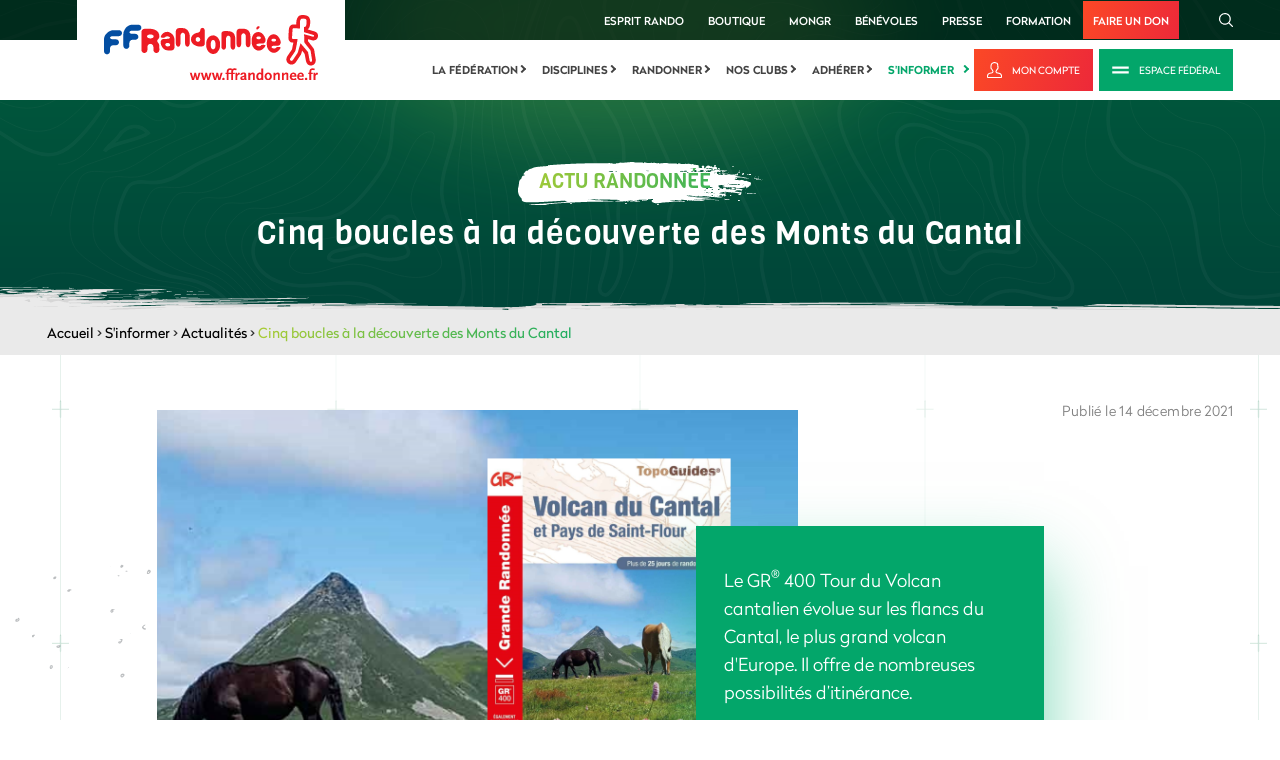

--- FILE ---
content_type: text/html; charset=utf-8
request_url: https://www.google.com/recaptcha/api2/anchor?ar=1&k=6LcnyEAUAAAAAPMxNlKxGGkFRoRKO9YFUFimNv-f&co=aHR0cHM6Ly93d3cuZmZyYW5kb25uZWUuZnI6NDQz&hl=fr&v=PoyoqOPhxBO7pBk68S4YbpHZ&theme=light&size=normal&anchor-ms=20000&execute-ms=30000&cb=ihvim4arogy
body_size: 50513
content:
<!DOCTYPE HTML><html dir="ltr" lang="fr"><head><meta http-equiv="Content-Type" content="text/html; charset=UTF-8">
<meta http-equiv="X-UA-Compatible" content="IE=edge">
<title>reCAPTCHA</title>
<style type="text/css">
/* cyrillic-ext */
@font-face {
  font-family: 'Roboto';
  font-style: normal;
  font-weight: 400;
  font-stretch: 100%;
  src: url(//fonts.gstatic.com/s/roboto/v48/KFO7CnqEu92Fr1ME7kSn66aGLdTylUAMa3GUBHMdazTgWw.woff2) format('woff2');
  unicode-range: U+0460-052F, U+1C80-1C8A, U+20B4, U+2DE0-2DFF, U+A640-A69F, U+FE2E-FE2F;
}
/* cyrillic */
@font-face {
  font-family: 'Roboto';
  font-style: normal;
  font-weight: 400;
  font-stretch: 100%;
  src: url(//fonts.gstatic.com/s/roboto/v48/KFO7CnqEu92Fr1ME7kSn66aGLdTylUAMa3iUBHMdazTgWw.woff2) format('woff2');
  unicode-range: U+0301, U+0400-045F, U+0490-0491, U+04B0-04B1, U+2116;
}
/* greek-ext */
@font-face {
  font-family: 'Roboto';
  font-style: normal;
  font-weight: 400;
  font-stretch: 100%;
  src: url(//fonts.gstatic.com/s/roboto/v48/KFO7CnqEu92Fr1ME7kSn66aGLdTylUAMa3CUBHMdazTgWw.woff2) format('woff2');
  unicode-range: U+1F00-1FFF;
}
/* greek */
@font-face {
  font-family: 'Roboto';
  font-style: normal;
  font-weight: 400;
  font-stretch: 100%;
  src: url(//fonts.gstatic.com/s/roboto/v48/KFO7CnqEu92Fr1ME7kSn66aGLdTylUAMa3-UBHMdazTgWw.woff2) format('woff2');
  unicode-range: U+0370-0377, U+037A-037F, U+0384-038A, U+038C, U+038E-03A1, U+03A3-03FF;
}
/* math */
@font-face {
  font-family: 'Roboto';
  font-style: normal;
  font-weight: 400;
  font-stretch: 100%;
  src: url(//fonts.gstatic.com/s/roboto/v48/KFO7CnqEu92Fr1ME7kSn66aGLdTylUAMawCUBHMdazTgWw.woff2) format('woff2');
  unicode-range: U+0302-0303, U+0305, U+0307-0308, U+0310, U+0312, U+0315, U+031A, U+0326-0327, U+032C, U+032F-0330, U+0332-0333, U+0338, U+033A, U+0346, U+034D, U+0391-03A1, U+03A3-03A9, U+03B1-03C9, U+03D1, U+03D5-03D6, U+03F0-03F1, U+03F4-03F5, U+2016-2017, U+2034-2038, U+203C, U+2040, U+2043, U+2047, U+2050, U+2057, U+205F, U+2070-2071, U+2074-208E, U+2090-209C, U+20D0-20DC, U+20E1, U+20E5-20EF, U+2100-2112, U+2114-2115, U+2117-2121, U+2123-214F, U+2190, U+2192, U+2194-21AE, U+21B0-21E5, U+21F1-21F2, U+21F4-2211, U+2213-2214, U+2216-22FF, U+2308-230B, U+2310, U+2319, U+231C-2321, U+2336-237A, U+237C, U+2395, U+239B-23B7, U+23D0, U+23DC-23E1, U+2474-2475, U+25AF, U+25B3, U+25B7, U+25BD, U+25C1, U+25CA, U+25CC, U+25FB, U+266D-266F, U+27C0-27FF, U+2900-2AFF, U+2B0E-2B11, U+2B30-2B4C, U+2BFE, U+3030, U+FF5B, U+FF5D, U+1D400-1D7FF, U+1EE00-1EEFF;
}
/* symbols */
@font-face {
  font-family: 'Roboto';
  font-style: normal;
  font-weight: 400;
  font-stretch: 100%;
  src: url(//fonts.gstatic.com/s/roboto/v48/KFO7CnqEu92Fr1ME7kSn66aGLdTylUAMaxKUBHMdazTgWw.woff2) format('woff2');
  unicode-range: U+0001-000C, U+000E-001F, U+007F-009F, U+20DD-20E0, U+20E2-20E4, U+2150-218F, U+2190, U+2192, U+2194-2199, U+21AF, U+21E6-21F0, U+21F3, U+2218-2219, U+2299, U+22C4-22C6, U+2300-243F, U+2440-244A, U+2460-24FF, U+25A0-27BF, U+2800-28FF, U+2921-2922, U+2981, U+29BF, U+29EB, U+2B00-2BFF, U+4DC0-4DFF, U+FFF9-FFFB, U+10140-1018E, U+10190-1019C, U+101A0, U+101D0-101FD, U+102E0-102FB, U+10E60-10E7E, U+1D2C0-1D2D3, U+1D2E0-1D37F, U+1F000-1F0FF, U+1F100-1F1AD, U+1F1E6-1F1FF, U+1F30D-1F30F, U+1F315, U+1F31C, U+1F31E, U+1F320-1F32C, U+1F336, U+1F378, U+1F37D, U+1F382, U+1F393-1F39F, U+1F3A7-1F3A8, U+1F3AC-1F3AF, U+1F3C2, U+1F3C4-1F3C6, U+1F3CA-1F3CE, U+1F3D4-1F3E0, U+1F3ED, U+1F3F1-1F3F3, U+1F3F5-1F3F7, U+1F408, U+1F415, U+1F41F, U+1F426, U+1F43F, U+1F441-1F442, U+1F444, U+1F446-1F449, U+1F44C-1F44E, U+1F453, U+1F46A, U+1F47D, U+1F4A3, U+1F4B0, U+1F4B3, U+1F4B9, U+1F4BB, U+1F4BF, U+1F4C8-1F4CB, U+1F4D6, U+1F4DA, U+1F4DF, U+1F4E3-1F4E6, U+1F4EA-1F4ED, U+1F4F7, U+1F4F9-1F4FB, U+1F4FD-1F4FE, U+1F503, U+1F507-1F50B, U+1F50D, U+1F512-1F513, U+1F53E-1F54A, U+1F54F-1F5FA, U+1F610, U+1F650-1F67F, U+1F687, U+1F68D, U+1F691, U+1F694, U+1F698, U+1F6AD, U+1F6B2, U+1F6B9-1F6BA, U+1F6BC, U+1F6C6-1F6CF, U+1F6D3-1F6D7, U+1F6E0-1F6EA, U+1F6F0-1F6F3, U+1F6F7-1F6FC, U+1F700-1F7FF, U+1F800-1F80B, U+1F810-1F847, U+1F850-1F859, U+1F860-1F887, U+1F890-1F8AD, U+1F8B0-1F8BB, U+1F8C0-1F8C1, U+1F900-1F90B, U+1F93B, U+1F946, U+1F984, U+1F996, U+1F9E9, U+1FA00-1FA6F, U+1FA70-1FA7C, U+1FA80-1FA89, U+1FA8F-1FAC6, U+1FACE-1FADC, U+1FADF-1FAE9, U+1FAF0-1FAF8, U+1FB00-1FBFF;
}
/* vietnamese */
@font-face {
  font-family: 'Roboto';
  font-style: normal;
  font-weight: 400;
  font-stretch: 100%;
  src: url(//fonts.gstatic.com/s/roboto/v48/KFO7CnqEu92Fr1ME7kSn66aGLdTylUAMa3OUBHMdazTgWw.woff2) format('woff2');
  unicode-range: U+0102-0103, U+0110-0111, U+0128-0129, U+0168-0169, U+01A0-01A1, U+01AF-01B0, U+0300-0301, U+0303-0304, U+0308-0309, U+0323, U+0329, U+1EA0-1EF9, U+20AB;
}
/* latin-ext */
@font-face {
  font-family: 'Roboto';
  font-style: normal;
  font-weight: 400;
  font-stretch: 100%;
  src: url(//fonts.gstatic.com/s/roboto/v48/KFO7CnqEu92Fr1ME7kSn66aGLdTylUAMa3KUBHMdazTgWw.woff2) format('woff2');
  unicode-range: U+0100-02BA, U+02BD-02C5, U+02C7-02CC, U+02CE-02D7, U+02DD-02FF, U+0304, U+0308, U+0329, U+1D00-1DBF, U+1E00-1E9F, U+1EF2-1EFF, U+2020, U+20A0-20AB, U+20AD-20C0, U+2113, U+2C60-2C7F, U+A720-A7FF;
}
/* latin */
@font-face {
  font-family: 'Roboto';
  font-style: normal;
  font-weight: 400;
  font-stretch: 100%;
  src: url(//fonts.gstatic.com/s/roboto/v48/KFO7CnqEu92Fr1ME7kSn66aGLdTylUAMa3yUBHMdazQ.woff2) format('woff2');
  unicode-range: U+0000-00FF, U+0131, U+0152-0153, U+02BB-02BC, U+02C6, U+02DA, U+02DC, U+0304, U+0308, U+0329, U+2000-206F, U+20AC, U+2122, U+2191, U+2193, U+2212, U+2215, U+FEFF, U+FFFD;
}
/* cyrillic-ext */
@font-face {
  font-family: 'Roboto';
  font-style: normal;
  font-weight: 500;
  font-stretch: 100%;
  src: url(//fonts.gstatic.com/s/roboto/v48/KFO7CnqEu92Fr1ME7kSn66aGLdTylUAMa3GUBHMdazTgWw.woff2) format('woff2');
  unicode-range: U+0460-052F, U+1C80-1C8A, U+20B4, U+2DE0-2DFF, U+A640-A69F, U+FE2E-FE2F;
}
/* cyrillic */
@font-face {
  font-family: 'Roboto';
  font-style: normal;
  font-weight: 500;
  font-stretch: 100%;
  src: url(//fonts.gstatic.com/s/roboto/v48/KFO7CnqEu92Fr1ME7kSn66aGLdTylUAMa3iUBHMdazTgWw.woff2) format('woff2');
  unicode-range: U+0301, U+0400-045F, U+0490-0491, U+04B0-04B1, U+2116;
}
/* greek-ext */
@font-face {
  font-family: 'Roboto';
  font-style: normal;
  font-weight: 500;
  font-stretch: 100%;
  src: url(//fonts.gstatic.com/s/roboto/v48/KFO7CnqEu92Fr1ME7kSn66aGLdTylUAMa3CUBHMdazTgWw.woff2) format('woff2');
  unicode-range: U+1F00-1FFF;
}
/* greek */
@font-face {
  font-family: 'Roboto';
  font-style: normal;
  font-weight: 500;
  font-stretch: 100%;
  src: url(//fonts.gstatic.com/s/roboto/v48/KFO7CnqEu92Fr1ME7kSn66aGLdTylUAMa3-UBHMdazTgWw.woff2) format('woff2');
  unicode-range: U+0370-0377, U+037A-037F, U+0384-038A, U+038C, U+038E-03A1, U+03A3-03FF;
}
/* math */
@font-face {
  font-family: 'Roboto';
  font-style: normal;
  font-weight: 500;
  font-stretch: 100%;
  src: url(//fonts.gstatic.com/s/roboto/v48/KFO7CnqEu92Fr1ME7kSn66aGLdTylUAMawCUBHMdazTgWw.woff2) format('woff2');
  unicode-range: U+0302-0303, U+0305, U+0307-0308, U+0310, U+0312, U+0315, U+031A, U+0326-0327, U+032C, U+032F-0330, U+0332-0333, U+0338, U+033A, U+0346, U+034D, U+0391-03A1, U+03A3-03A9, U+03B1-03C9, U+03D1, U+03D5-03D6, U+03F0-03F1, U+03F4-03F5, U+2016-2017, U+2034-2038, U+203C, U+2040, U+2043, U+2047, U+2050, U+2057, U+205F, U+2070-2071, U+2074-208E, U+2090-209C, U+20D0-20DC, U+20E1, U+20E5-20EF, U+2100-2112, U+2114-2115, U+2117-2121, U+2123-214F, U+2190, U+2192, U+2194-21AE, U+21B0-21E5, U+21F1-21F2, U+21F4-2211, U+2213-2214, U+2216-22FF, U+2308-230B, U+2310, U+2319, U+231C-2321, U+2336-237A, U+237C, U+2395, U+239B-23B7, U+23D0, U+23DC-23E1, U+2474-2475, U+25AF, U+25B3, U+25B7, U+25BD, U+25C1, U+25CA, U+25CC, U+25FB, U+266D-266F, U+27C0-27FF, U+2900-2AFF, U+2B0E-2B11, U+2B30-2B4C, U+2BFE, U+3030, U+FF5B, U+FF5D, U+1D400-1D7FF, U+1EE00-1EEFF;
}
/* symbols */
@font-face {
  font-family: 'Roboto';
  font-style: normal;
  font-weight: 500;
  font-stretch: 100%;
  src: url(//fonts.gstatic.com/s/roboto/v48/KFO7CnqEu92Fr1ME7kSn66aGLdTylUAMaxKUBHMdazTgWw.woff2) format('woff2');
  unicode-range: U+0001-000C, U+000E-001F, U+007F-009F, U+20DD-20E0, U+20E2-20E4, U+2150-218F, U+2190, U+2192, U+2194-2199, U+21AF, U+21E6-21F0, U+21F3, U+2218-2219, U+2299, U+22C4-22C6, U+2300-243F, U+2440-244A, U+2460-24FF, U+25A0-27BF, U+2800-28FF, U+2921-2922, U+2981, U+29BF, U+29EB, U+2B00-2BFF, U+4DC0-4DFF, U+FFF9-FFFB, U+10140-1018E, U+10190-1019C, U+101A0, U+101D0-101FD, U+102E0-102FB, U+10E60-10E7E, U+1D2C0-1D2D3, U+1D2E0-1D37F, U+1F000-1F0FF, U+1F100-1F1AD, U+1F1E6-1F1FF, U+1F30D-1F30F, U+1F315, U+1F31C, U+1F31E, U+1F320-1F32C, U+1F336, U+1F378, U+1F37D, U+1F382, U+1F393-1F39F, U+1F3A7-1F3A8, U+1F3AC-1F3AF, U+1F3C2, U+1F3C4-1F3C6, U+1F3CA-1F3CE, U+1F3D4-1F3E0, U+1F3ED, U+1F3F1-1F3F3, U+1F3F5-1F3F7, U+1F408, U+1F415, U+1F41F, U+1F426, U+1F43F, U+1F441-1F442, U+1F444, U+1F446-1F449, U+1F44C-1F44E, U+1F453, U+1F46A, U+1F47D, U+1F4A3, U+1F4B0, U+1F4B3, U+1F4B9, U+1F4BB, U+1F4BF, U+1F4C8-1F4CB, U+1F4D6, U+1F4DA, U+1F4DF, U+1F4E3-1F4E6, U+1F4EA-1F4ED, U+1F4F7, U+1F4F9-1F4FB, U+1F4FD-1F4FE, U+1F503, U+1F507-1F50B, U+1F50D, U+1F512-1F513, U+1F53E-1F54A, U+1F54F-1F5FA, U+1F610, U+1F650-1F67F, U+1F687, U+1F68D, U+1F691, U+1F694, U+1F698, U+1F6AD, U+1F6B2, U+1F6B9-1F6BA, U+1F6BC, U+1F6C6-1F6CF, U+1F6D3-1F6D7, U+1F6E0-1F6EA, U+1F6F0-1F6F3, U+1F6F7-1F6FC, U+1F700-1F7FF, U+1F800-1F80B, U+1F810-1F847, U+1F850-1F859, U+1F860-1F887, U+1F890-1F8AD, U+1F8B0-1F8BB, U+1F8C0-1F8C1, U+1F900-1F90B, U+1F93B, U+1F946, U+1F984, U+1F996, U+1F9E9, U+1FA00-1FA6F, U+1FA70-1FA7C, U+1FA80-1FA89, U+1FA8F-1FAC6, U+1FACE-1FADC, U+1FADF-1FAE9, U+1FAF0-1FAF8, U+1FB00-1FBFF;
}
/* vietnamese */
@font-face {
  font-family: 'Roboto';
  font-style: normal;
  font-weight: 500;
  font-stretch: 100%;
  src: url(//fonts.gstatic.com/s/roboto/v48/KFO7CnqEu92Fr1ME7kSn66aGLdTylUAMa3OUBHMdazTgWw.woff2) format('woff2');
  unicode-range: U+0102-0103, U+0110-0111, U+0128-0129, U+0168-0169, U+01A0-01A1, U+01AF-01B0, U+0300-0301, U+0303-0304, U+0308-0309, U+0323, U+0329, U+1EA0-1EF9, U+20AB;
}
/* latin-ext */
@font-face {
  font-family: 'Roboto';
  font-style: normal;
  font-weight: 500;
  font-stretch: 100%;
  src: url(//fonts.gstatic.com/s/roboto/v48/KFO7CnqEu92Fr1ME7kSn66aGLdTylUAMa3KUBHMdazTgWw.woff2) format('woff2');
  unicode-range: U+0100-02BA, U+02BD-02C5, U+02C7-02CC, U+02CE-02D7, U+02DD-02FF, U+0304, U+0308, U+0329, U+1D00-1DBF, U+1E00-1E9F, U+1EF2-1EFF, U+2020, U+20A0-20AB, U+20AD-20C0, U+2113, U+2C60-2C7F, U+A720-A7FF;
}
/* latin */
@font-face {
  font-family: 'Roboto';
  font-style: normal;
  font-weight: 500;
  font-stretch: 100%;
  src: url(//fonts.gstatic.com/s/roboto/v48/KFO7CnqEu92Fr1ME7kSn66aGLdTylUAMa3yUBHMdazQ.woff2) format('woff2');
  unicode-range: U+0000-00FF, U+0131, U+0152-0153, U+02BB-02BC, U+02C6, U+02DA, U+02DC, U+0304, U+0308, U+0329, U+2000-206F, U+20AC, U+2122, U+2191, U+2193, U+2212, U+2215, U+FEFF, U+FFFD;
}
/* cyrillic-ext */
@font-face {
  font-family: 'Roboto';
  font-style: normal;
  font-weight: 900;
  font-stretch: 100%;
  src: url(//fonts.gstatic.com/s/roboto/v48/KFO7CnqEu92Fr1ME7kSn66aGLdTylUAMa3GUBHMdazTgWw.woff2) format('woff2');
  unicode-range: U+0460-052F, U+1C80-1C8A, U+20B4, U+2DE0-2DFF, U+A640-A69F, U+FE2E-FE2F;
}
/* cyrillic */
@font-face {
  font-family: 'Roboto';
  font-style: normal;
  font-weight: 900;
  font-stretch: 100%;
  src: url(//fonts.gstatic.com/s/roboto/v48/KFO7CnqEu92Fr1ME7kSn66aGLdTylUAMa3iUBHMdazTgWw.woff2) format('woff2');
  unicode-range: U+0301, U+0400-045F, U+0490-0491, U+04B0-04B1, U+2116;
}
/* greek-ext */
@font-face {
  font-family: 'Roboto';
  font-style: normal;
  font-weight: 900;
  font-stretch: 100%;
  src: url(//fonts.gstatic.com/s/roboto/v48/KFO7CnqEu92Fr1ME7kSn66aGLdTylUAMa3CUBHMdazTgWw.woff2) format('woff2');
  unicode-range: U+1F00-1FFF;
}
/* greek */
@font-face {
  font-family: 'Roboto';
  font-style: normal;
  font-weight: 900;
  font-stretch: 100%;
  src: url(//fonts.gstatic.com/s/roboto/v48/KFO7CnqEu92Fr1ME7kSn66aGLdTylUAMa3-UBHMdazTgWw.woff2) format('woff2');
  unicode-range: U+0370-0377, U+037A-037F, U+0384-038A, U+038C, U+038E-03A1, U+03A3-03FF;
}
/* math */
@font-face {
  font-family: 'Roboto';
  font-style: normal;
  font-weight: 900;
  font-stretch: 100%;
  src: url(//fonts.gstatic.com/s/roboto/v48/KFO7CnqEu92Fr1ME7kSn66aGLdTylUAMawCUBHMdazTgWw.woff2) format('woff2');
  unicode-range: U+0302-0303, U+0305, U+0307-0308, U+0310, U+0312, U+0315, U+031A, U+0326-0327, U+032C, U+032F-0330, U+0332-0333, U+0338, U+033A, U+0346, U+034D, U+0391-03A1, U+03A3-03A9, U+03B1-03C9, U+03D1, U+03D5-03D6, U+03F0-03F1, U+03F4-03F5, U+2016-2017, U+2034-2038, U+203C, U+2040, U+2043, U+2047, U+2050, U+2057, U+205F, U+2070-2071, U+2074-208E, U+2090-209C, U+20D0-20DC, U+20E1, U+20E5-20EF, U+2100-2112, U+2114-2115, U+2117-2121, U+2123-214F, U+2190, U+2192, U+2194-21AE, U+21B0-21E5, U+21F1-21F2, U+21F4-2211, U+2213-2214, U+2216-22FF, U+2308-230B, U+2310, U+2319, U+231C-2321, U+2336-237A, U+237C, U+2395, U+239B-23B7, U+23D0, U+23DC-23E1, U+2474-2475, U+25AF, U+25B3, U+25B7, U+25BD, U+25C1, U+25CA, U+25CC, U+25FB, U+266D-266F, U+27C0-27FF, U+2900-2AFF, U+2B0E-2B11, U+2B30-2B4C, U+2BFE, U+3030, U+FF5B, U+FF5D, U+1D400-1D7FF, U+1EE00-1EEFF;
}
/* symbols */
@font-face {
  font-family: 'Roboto';
  font-style: normal;
  font-weight: 900;
  font-stretch: 100%;
  src: url(//fonts.gstatic.com/s/roboto/v48/KFO7CnqEu92Fr1ME7kSn66aGLdTylUAMaxKUBHMdazTgWw.woff2) format('woff2');
  unicode-range: U+0001-000C, U+000E-001F, U+007F-009F, U+20DD-20E0, U+20E2-20E4, U+2150-218F, U+2190, U+2192, U+2194-2199, U+21AF, U+21E6-21F0, U+21F3, U+2218-2219, U+2299, U+22C4-22C6, U+2300-243F, U+2440-244A, U+2460-24FF, U+25A0-27BF, U+2800-28FF, U+2921-2922, U+2981, U+29BF, U+29EB, U+2B00-2BFF, U+4DC0-4DFF, U+FFF9-FFFB, U+10140-1018E, U+10190-1019C, U+101A0, U+101D0-101FD, U+102E0-102FB, U+10E60-10E7E, U+1D2C0-1D2D3, U+1D2E0-1D37F, U+1F000-1F0FF, U+1F100-1F1AD, U+1F1E6-1F1FF, U+1F30D-1F30F, U+1F315, U+1F31C, U+1F31E, U+1F320-1F32C, U+1F336, U+1F378, U+1F37D, U+1F382, U+1F393-1F39F, U+1F3A7-1F3A8, U+1F3AC-1F3AF, U+1F3C2, U+1F3C4-1F3C6, U+1F3CA-1F3CE, U+1F3D4-1F3E0, U+1F3ED, U+1F3F1-1F3F3, U+1F3F5-1F3F7, U+1F408, U+1F415, U+1F41F, U+1F426, U+1F43F, U+1F441-1F442, U+1F444, U+1F446-1F449, U+1F44C-1F44E, U+1F453, U+1F46A, U+1F47D, U+1F4A3, U+1F4B0, U+1F4B3, U+1F4B9, U+1F4BB, U+1F4BF, U+1F4C8-1F4CB, U+1F4D6, U+1F4DA, U+1F4DF, U+1F4E3-1F4E6, U+1F4EA-1F4ED, U+1F4F7, U+1F4F9-1F4FB, U+1F4FD-1F4FE, U+1F503, U+1F507-1F50B, U+1F50D, U+1F512-1F513, U+1F53E-1F54A, U+1F54F-1F5FA, U+1F610, U+1F650-1F67F, U+1F687, U+1F68D, U+1F691, U+1F694, U+1F698, U+1F6AD, U+1F6B2, U+1F6B9-1F6BA, U+1F6BC, U+1F6C6-1F6CF, U+1F6D3-1F6D7, U+1F6E0-1F6EA, U+1F6F0-1F6F3, U+1F6F7-1F6FC, U+1F700-1F7FF, U+1F800-1F80B, U+1F810-1F847, U+1F850-1F859, U+1F860-1F887, U+1F890-1F8AD, U+1F8B0-1F8BB, U+1F8C0-1F8C1, U+1F900-1F90B, U+1F93B, U+1F946, U+1F984, U+1F996, U+1F9E9, U+1FA00-1FA6F, U+1FA70-1FA7C, U+1FA80-1FA89, U+1FA8F-1FAC6, U+1FACE-1FADC, U+1FADF-1FAE9, U+1FAF0-1FAF8, U+1FB00-1FBFF;
}
/* vietnamese */
@font-face {
  font-family: 'Roboto';
  font-style: normal;
  font-weight: 900;
  font-stretch: 100%;
  src: url(//fonts.gstatic.com/s/roboto/v48/KFO7CnqEu92Fr1ME7kSn66aGLdTylUAMa3OUBHMdazTgWw.woff2) format('woff2');
  unicode-range: U+0102-0103, U+0110-0111, U+0128-0129, U+0168-0169, U+01A0-01A1, U+01AF-01B0, U+0300-0301, U+0303-0304, U+0308-0309, U+0323, U+0329, U+1EA0-1EF9, U+20AB;
}
/* latin-ext */
@font-face {
  font-family: 'Roboto';
  font-style: normal;
  font-weight: 900;
  font-stretch: 100%;
  src: url(//fonts.gstatic.com/s/roboto/v48/KFO7CnqEu92Fr1ME7kSn66aGLdTylUAMa3KUBHMdazTgWw.woff2) format('woff2');
  unicode-range: U+0100-02BA, U+02BD-02C5, U+02C7-02CC, U+02CE-02D7, U+02DD-02FF, U+0304, U+0308, U+0329, U+1D00-1DBF, U+1E00-1E9F, U+1EF2-1EFF, U+2020, U+20A0-20AB, U+20AD-20C0, U+2113, U+2C60-2C7F, U+A720-A7FF;
}
/* latin */
@font-face {
  font-family: 'Roboto';
  font-style: normal;
  font-weight: 900;
  font-stretch: 100%;
  src: url(//fonts.gstatic.com/s/roboto/v48/KFO7CnqEu92Fr1ME7kSn66aGLdTylUAMa3yUBHMdazQ.woff2) format('woff2');
  unicode-range: U+0000-00FF, U+0131, U+0152-0153, U+02BB-02BC, U+02C6, U+02DA, U+02DC, U+0304, U+0308, U+0329, U+2000-206F, U+20AC, U+2122, U+2191, U+2193, U+2212, U+2215, U+FEFF, U+FFFD;
}

</style>
<link rel="stylesheet" type="text/css" href="https://www.gstatic.com/recaptcha/releases/PoyoqOPhxBO7pBk68S4YbpHZ/styles__ltr.css">
<script nonce="7TlS990_jGky0xxJUwghqg" type="text/javascript">window['__recaptcha_api'] = 'https://www.google.com/recaptcha/api2/';</script>
<script type="text/javascript" src="https://www.gstatic.com/recaptcha/releases/PoyoqOPhxBO7pBk68S4YbpHZ/recaptcha__fr.js" nonce="7TlS990_jGky0xxJUwghqg">
      
    </script></head>
<body><div id="rc-anchor-alert" class="rc-anchor-alert"></div>
<input type="hidden" id="recaptcha-token" value="[base64]">
<script type="text/javascript" nonce="7TlS990_jGky0xxJUwghqg">
      recaptcha.anchor.Main.init("[\x22ainput\x22,[\x22bgdata\x22,\x22\x22,\[base64]/[base64]/[base64]/[base64]/[base64]/[base64]/[base64]/[base64]/[base64]/[base64]\\u003d\x22,\[base64]\\u003d\\u003d\x22,\x22w5rCpcOwCsK4w6TCsyXCpinCrG8UaMKbXhQ4w4vClQ1IUcO2woXCsWLDvRgCwrN6woQXF0HCpU7DuUHDgwnDi1LDtxXCtMO+wqsDw7ZQw5TCnH1Kwp1JwqXCuk/CpcKDw57Dk8OVfsO8woVjFhF/[base64]/Ch8KjeMK7w7nCkcKFA8K6wprCn8OoQMOYTsKyw4jDkMOwwrciw5cZwq/Dpn0YwqjCnQTDjcK/wqJYw77ClsOSXVbCosOxGSrDh2vCq8KHLDPCgMOVw4XDrlQJwrZvw7FkIsK1AF1FfiU+w41jwrPDhxU/QcO/KMKNe8OFw7XCpMOZICzCmMO6R8KqB8K5wp8Bw7t9wpDCpsOlw79pwoDDmsKewpotwobDo0LCuC8OwrsOwpFXw5XDtjRUf8K/w6nDusOMQkgDSsK3w6t3w5LCh2U0wonDosOwwrbCucKfwp7Cq8KLLMK7wqxmwpg9wq1jw6PCvjgZw4zCvQrDu2TDoBtde8OCwp1Lw7QTAcO7wqbDpsKVagnCvC8XcRzCvMO5CsKnwpbDqzbCl3EtQcK/w7tew5pKOBoDw4zDiMKcW8OAXMKKwqhpwrnDgUvDksKuHDbDpwzCksOEw6VhNirDg0NmwqQRw6UPJFzDosONw4h/In7CpMK/QA3DtlwYwrTCkCLCp3HDpAsowpnDkwvDrCBXEGhZw5zCjC/CkMKTaQNjeMOVDWvCp8O/w6XDjwzCncKmelNPw6JFwqNLXQjCnjHDncO1w4Q7w6bCrAHDgAh0wofDgwlyLngwwrcFworDoMOYw5M2w5d+ccOMelgYPQJ7QmnCu8KLw7oPwoIAw7TDhsOnFMKQb8KeI1/Cu2HDjMOffw0CA3xew7ZUBW7Dr8KMQ8K/wp7Dp0rCncK8wqPDkcKDwrHDpT7CicKPUEzDicKJwp7DsMKww7vDncOrNizCgG7DhMOxw6HCj8OZZ8Kow4DDu3gUPBMpWMO2f0BsDcO4J8ONFEtTwozCs8OySMKfQUoywqbDgEMywoMCCsKKwq7Cu30nw4k6AMKXw4HCucOMw57CnMKPAsK6QwZEUi/[base64]/DoD/DscOYCm/CoTJuJQ9nw7PCiyIOwqcBfWHCrMOxwrbCrRDCuVzDqDMFw4TDhsK1w7ETw5ZAR2TCrcKVw4PDjcOcYsOME8OzwqRkw74NXhfDp8KWwpXCrQAwZ3PCtcOpSMKcw4xjwpfCkXhZPsO/FMKMSBLCrU0EPE/[base64]/[base64]/wpTCnsKhw7M1N8K8wo/[base64]/[base64]/[base64]/[base64]/[base64]/DpsKWw5Vrwoc2PRfDhQk3wpZXwr4ZKGBKwprCnsO2J8OudgnDkmUUw5zDnsOCw5LDuR1Jw6nDjcKLBsKRcBJWZADDuE8MbcK2wpXDklZ2GB99Vy3Di1DDjjIkwoY/bHvCkjrDlWxgHcOuw5jDgk3DmsOvHH9uw546IE9GwrvDjMOCw6V+wr9YwqUcwqbDiR1ObX7CtRY4K8KbRMKOwpXDkGDChBbDoTcqS8KmwrhuUjPCjsOqwo/Chi/CtcObw6bDigNdOibDghzCmMO0wqZowpPDsmlvwovCuU18w7/CmHkoBcOHTcK5EMOFwot/w7DDlsOpHkDDjgnDqzjCqHjDkxzCh37CgS/Dr8KgWsKuZcKcRcK5B17Cq3IawoPDg2F1MxwpcwTCkkfDsELDtcKRU2NJwrtwwodaw5nDrMOoYUEKw5fCnMK2wqXDqsK0wonDicOkO03DgCYYGcOKwqbDqGBWwqlHajbCoHw6wqDCs8K5ZA/[base64]/[base64]/Ctnhgw73DmsKvGSV9QBnDs3bCj8Opw7HDjMKew6dJXlBiwq/Coz3CgcKxSVZFwo3CgcKQwqcRKkEnw6PDm33CvsKRwpFzZcKWWMKcwpzCtXHDrsOrw5tEwosdXcO1w6A8fsKUw5fCn8K9wpXCqGbDp8KAwohkw7RJwo1NXMObw7ZWwrDCizpaWETDosO8w4UjJxUiw4HDhjzDhcKvw78Iw5/DsSnDuDlkbWXDtU/Do0Aybx3DgibDjcKUwrzCpcOWw5AkH8K5BcOfw7rDux7CvW3CnyvDuBHDiUPClcOWwqBrwrJLwrd2aDnDlMOgwobDtsK/wrjCllfDq8Kmw5NcFgMywr8Hw4sCSB7Cv8OLw7kyw69ZHBPDp8KDWsKkZnAMwoJ4E0XCvcK5wqXDo8KcX1vCqVrCvcK2ecKZOMKZw4/ChcONWUJPwrTCh8KUEcKFAzbDoVrCsMOfw7sqBG3DmCLCkcOxw4fDvW8hbcO9w7UCw78IwpUmTCFleD4Zw5/[base64]/DvsOMNWPCo8OhIsKqHcKkw4zDux0vMsK7w4DChsKZK8Kxw7w7wobCp0s5w7gffMKcwqvCk8OzZ8OSRHvDgGoTdGNJQSHDmSfCiMK1PnQ2wpHDr1dbwpfDhMKOw5PCmsO9EU/CpRnDjADDrk9BOsOFIyEgwqLCi8OAJsOzIE4vYsKIw782w6DDi8OAeMKob23DgxLCgsKXF8O4K8Kxw7M8w5LCljsDbsKzw6xKwoxWw5ICw4VCw5hMwrXDicKdA1bDnlB+a3/[base64]/BUHChEtPdTnDp1hqwo5Qwp7DrWgqw6QsJcK9egA2W8Onw6EIw7Z4TQhEFsOhwowsRsKUIcKJWcOJOzrCvMK6wrJxwqnDq8KCw5/[base64]/w5duw7rCt8KHw6TDpHfDuMKVPgfDrT7DtcKPw5VNwqkOXxfDm8KiRTImVHxtUTbDr043w7LDk8KFZMOqCMKnHD0Nwp14wpfCvMOLw61QC8OBwo1scMOCw5RGw7gPIykmw5DCl8Kxw6nCu8K6TcOMw7MUwq/DisONwq1HwqgBwrfDpkAfMD3CisKxAsKuw6t/E8OLU8K1ZTjDi8OqM0kdwoTCk8KPfMKsEkPDrzLCqsKFbcKFA8OHesOUwpUEw5HDjVI0w5AAVsOmw77DqcO2eioew4/CosOLY8KXN24qwpcoXsObwohWW8Krb8OewpAwwrnCmlUSfsKGIsKXKlzDr8OTXsOdw7vClg83EnZHDmgEAhEYw6bDlmNRXsOHwo/Dt8Orw5LDoMO4PMOhwo3DicOPw4TDrhBnKsOyTyLClsKNw6wUwr/[base64]/IA8dD1AEw6fDlMKQZGDDiw0CdQrColxiWMK6CMKZw5FKAVtxw5YMw4HCnh7Ct8K5wq5hS2bDn8KnD1vCqzgNw5ZYEzRoJyh9wp/DgcKfw5PCssKJw4LDowPCmhhkQsO+wrtNbsKSLGfClWZvwq3CnsKIwq3DsMOlw57DoAzCnSbDncOmwot0woDCvsOQD1RkdMOdw7DDjn/[base64]/JcOkD3oHSMKxwqg2XVFsXUfDr8OIw4gQw4rCkTfDgBATYHh6wrYfwoXDhMOFwqoqwqDCmhLCsMOZKMK7w7TDkMOQfxvDpRDDg8OrwqsbMg4Xw5k/wqF/w73Cp3jDqx8fJsOYbC9RwrPCmC7Cn8OqdsKeB8OuXsKSwo3ClMK2w5RiH2cqw5XCs8Oew4PDvMO4w6EUUsONTsKEw4BQwrvDs0fDoMKDw4/CiHPDlHNcbhDDq8OMwo0+w67Ck1XDkcO2ecKVN8KAw43Dh8OYw7VlwrLCvTLCtsKbw5jCoH7CmsOqDsOIFcOwTijCsMKNLsKhYXRZwpdOw6fDvFzDicOUw4xjwqBMcUtww4nDiMOdw43DscOHwpfDqcK/w4xlw5sWJ8K/E8Ouw7vCi8Okw7PDssKgw5QGw7bDgnR1I392RcOww5lqw5fCqinCpQzDg8Oqw4jDiw/CpMOEwqtgw4TDmE/DrTwbw6ZcHsKhUsKYfkrDosKzwrgLBsOVUhITTcKawpZqw6TCll3Dj8Opw70/MWEjw4QIGkdgw5l+IMOSIUnDgcKJZUbCm8KaRcK5IUHCmV/CpcOgwqbCoMKVDyZ+w4BZw4g1LUQBGsOqCsKswofCnsO7L0XDj8ODw7Yhwrkzw5R1wqzCtMOFSsKMw4fDplHDp3jCssK7K8K7JCkVw6/[base64]/[base64]/wrV7S2vCoMOFw5bCj8K3w48kw57DgMO6w4puwowEQ8OeKMKiFsK4SsOVw6LCoMKVw7DDicKIfHk9LnRDwr/DrsKiGFTCkEhYCcO7MMOyw73CtsK9RsOWWMKSwo/DvMOcworDscOgDR97w4Fgwo0bL8O2BcOtYsOTwplnNcKpX3jCo1XDvMKPwrAIWGPCpDnCt8KDY8OEXsOfE8Oow75CAMK0aSM5RhrDpWXDn8KbwrN/DXvDgztrCRlkVAkjEMOIwp/Cm8OLe8OSTXcTEGbCqsOrTsOQAsKFwpwxWMOowppCG8K5wqk9MgdRbFUeek4RZMOcD3zCn0bCqQscw4RxwofCjsKhHmFuw4MbYMOswr/Cs8K6wqzCvMOAw7nDlcKpJcOywr1rwo7CqETDtcKCbcONA8OIagHDv2lIw7geWsOFwq3DgQ9/w7goRsKTUivDqcOvw5AQwqDCg28Pw5LCul0iwp7DryVWw508w749LW3CkMK/M8Ouw4ALwqbCu8K5w5/[base64]/CkgPDs8OeE2TChRvCllYKw63DrMKQw6N/dcKpw4jDg3Vnw73CtMKiwoMOw5HCjE5rPsOrbT/Dr8KjEcO5w58+w68dECTDocKpBR/Ds2ZEwoA6TMKtwoHDgi3CgcKLwrhOw6PDnTEYwrw9w5rDlxDDhlzDicKJw4/CryXDpsKPwq3CtcOlwqI8w6zCri9fVkBmwrZKdcKCU8KmFMOrwpl4FAnCgnjDqyHDmMKnCRjDgMKUwqjCpyMzw7/[base64]/CmMOrdMO+w5XDs8KJUgjDl8KXe8Obw7jDsGp6wpMww7PDrcKNfBAnwonDpDcgw6rDglLCoUAlDFjCuMKIwrTCk21Rw5zDvsK8d15jw5HCsSQwwrHCv007w77ChsKtZMKfw5N/w5wlQsOTEEnDt8K+b8OxZybDr3cVFlZYZ1jDlGs9F1zDmMOTL1kxw4BjwqYKB1kPEsO3wpbCl0zCn8OMPh3CocO3GXUNwrBTwpJ3XMKUW8Ojw7MxwrPCt8Ovw7ZdwqBswpcQAi7Dg1jCocONBkF5wq7CkBnDn8KWwoIQc8O/[base64]/DtRo4FjLDmsKsUBQ8ajvDlMKAcxdEFMOmwrxEBsKYw6fCgBDCinpww6MiOkdgw44gVGXDs1bClCrDrMOtw5XCmQsRGkfDq1xtw4jCg8K+PnlyOEjDrgkvWMKswpjCo3/CqA3CrcOcwq/CvR/CiU3DnsOKw57Do8K+acOyw7h+FXpdRivDlgPCiTdfwpDCucOUSF8+CsOhw5bCnU/DqgZUwp7DnXZzTMKVIG3Coy7DjcKvcMKDeDzCmMOGKsKEAcK5wofDsys3AF/[base64]/[base64]/bMKJw4vDuG4vLxAhw7LDosOESEHCjMK7wppubMOHw589wo/[base64]/R8KADSrCg37DgQIyM8O/w5DDm1sYakUNwqbDnEwzwr7DnXwKa3kjJ8OaVzJ2w6vCq1HDksKhZcKuw6zCumlqwohGZDMDCyTCqcOMwoFcwpbDocKdJklpT8KPdSrCjG/Dl8KpPFl0NGLDnMKiGzkuITgPw7gEw77DqyPDksO2GMOwImHCrcOdOwXDoMKqJUcYw7nCvlbDjsOsw4LDqMKawpETw5LDrcOMXy/DtVbDtkBcwpg4wrzCsjNSw6/DnjzCiDVBw4zDvgoyHcO3woHCsgrDnBxCwpgHw7zDpcKaw5RpLXs2A8KRBsOjDsO5wqBaw6TCrcK0wo8gFFw4GcKiWTsvaG45wrvDnTPCkwNxMEM4w5LCqQB1w4XDiXlsw6zDsjfDl8K2fMKlInVIwofCosKew6PDlcOnw6DCvcOOwoLDlsOaw4XDh0nDkF4Mw6VEwq/Do3bDisKJBV0JTgwEw7tLElNjwqsdE8OoCWRVV3PCvsKVw6fDpMKOwrs1w4pswoYmXErDkSLCqcKcfj1Zwqh4c8OhcsKpwoI3dMKlwqAiw7NzBVoMw754w4kBVcOAMU/CmB/[base64]/Un7CqsOuwq9vEXhVeUEtWBbDn8Osw7jChh/Dr8OmRsOawpE8wrIAaMO8woJSwqvCnsOcPcKsw6VNwqsTbsKpJMOaw7UqNsOEHMO9woxwwqgoVSk6VlYtZMKPwovDjBPCqmBiNmXDo8KkwrnDhsO3wpLDgsKMKQYew44lDMKACFzDh8Kiw49Xwp3ClMOmCsO/w5XCqmVAw6HCqsOqw4I9CxVDwqbDisKQX1dIbGTCj8OMwr3DqzRJMcKswovDncK7wr3Ct8KVazbDmELDrcO1PsOZw4pbWWAKbh3DpWpZwpPDkHY6XMOywojCm8O+SCFbwooEwpjDnQ7DtXUhwr8NXcOgBA59w5LDunbCizVuVkrCpCJEfcKsOMOZwr/Dl28cwqRSZcOjw6jDkcKbPsKuw7zDusKWw7Jjw5EQVsKmwoPDtMKbFSlCZcOZTMOHIsOxwpp6WicEwphhw6QmdX5fbyvDrl0+JMKtUVxdVXgnw6F9JMKmw4DChMOGFxkNw4pWJMK/OMOjwrA6NVjCkHNoQsK1YG/[base64]/CosOzIMKWKDUtc1HCtsK3csKmQ8OtcW0FNULDhcKLT8Ozw7jDgSvDiFNOYHjDngUTf1Ajw4zDnxvDqhHDt0fCrMK/wp7CjcONC8OnLcOXwqBRbDVtR8Kew6/CgcK1b8O9LgxlKMOTwqh6w7HDrD5DwoHDrcO3wqUtwrUjwofCuyjDqm7Dkm7ClMOuYMKmVDhOwq7CmVrDixduelXCmD7CgcO/wqTDsMORZzk+wqTDhcOqZxbCh8Kgw6x/w7cRWcKFL8KIPsKrwopIcsO9w7N2woLCk257Nx9cJMOaw4NyEMOXHzk7aUEmU8KNSsO8wq0/w74lwo5mUcOta8KsA8O9CHLCpj4aw5Nkwo3CosKbbBdLbsKuwpE4J3nDkGnDoAzDsSFMDnPCsysTecK4NcKPTE/CksKpwqTDgU/Dr8OGwqdGbGkMw4Jmw57DvF9Xw4jCh1AbVRLDlMKpFDtuw55TwpQCw6nCpFFlwozDmMO6Lgg0QD0cw4dbwo/[base64]/[base64]/w7PDhj82w496UMOIwoHDr8Klwop3RcOTVQRPwr12fMOQw6zClCfDtkJ+OBdcw6cAw67Dn8O4w5TDpcKCwqfCjMKBVcK2wozDnFtDGcKoTsOiwr9IwpXCv8OObHrCtsOnLgDDqcK4cMOyVgIbw73DkQvDolvCgMKgwqrDkcOmeCdyfcO3w4J7GhBUwp/[base64]/DmVbDrMOtwqBfw6RvwqnCmcOcw5ZbM2DDnMO8w7fDqEPDrsOwWMKnw4/CihnCtFfCjMKww5XDqGVHB8O8ez7CiSvCrcOHw7DCkEkhc3XDl3fDtsO4VcK/w4TCpHnCqSvCrltww5DCt8OvTU7CgGAJczvCm8OCVsO1VX/DiWbCicKdRcKERcOBw7zDiQYxw6bDr8OqGRckwoPDnibDvTZIwpdXw7HDiWdxYDLCrhXDgQpveyHDsCHDnwjCrnLDlhUOKAdfDGnDugYgOz87wrliN8OfHnUrRV/DlWJ/[base64]/wqhwwpPDuUYJwpDChTLDvkTCqMK9WwfDum7CmRYxKwrCgMKvVmISw6TDoHrDmw3CqwxFwoTCi8O4wqrDtgpVw5MqdcOoIcOXw5/CpcOIDMKDb8OBw5DDosKvFMK5A8KVGsKxwp3CoMOOwp4XwrPDuXw7w5p9w6Mqw4Ytw43CnU3DlULDvMKVwrrDg3g/wpHCu8OcGUM8woDDpTnDlDHCgnjCqDB3wowIw5A6w7M1TztoGiJOIcOqD8KDwocSwp/ClnEwMzs+woTCkcOYKcKEQ0sBw7vCrsKNw4zChcKuwqMtw4rDq8OBH8K8w57DtcOoQg8Ew6TDl0nCoj3DvlTCox3DrSnCmVktZEkZwqVGwprDjWxqwqTCgMOuwrzDhcOhwqRZwpIjGcOpwrB2BXwXw5pSO8OzwqdMw5cZImcEw6YWeQbDpcK8ZD5qwo/CpnHCosKdwo7ChMKIwrDDi8KCDMKHQMKnwroodUR/LwrCqcK7dsOMecKJJcKMwqHDuAPDmS3DqGMBMG4vRsKFYyrCqi7DjV/DmsOHCcOiNMOVwpQtW1zDlMOpw4jDu8KuPsKxwrJUw6nCgHbCl1kGBn1/wrbDicOmw7LCncOZwrM5w4RNHcK8MGLClMKyw4w1wq7Cn0jChgY9w5XDr01EdsKdwqzCrkdFwqQQPMKrw5pXIDV+eQMedcK7ZSIVR8Oxwr4vTnA/wp9awrfCosKER8Ocw7XDgwHDsMKaFMKZwo8UQ8KNw4cYwqEMeMOiW8OZTlLCuVTDkx/CvcKvf8O1wrZUUsKMw4UmVsOJL8ObYB7DsMOBXBvCpxzDvsKUbibChThtwqseworCl8OSJyDDgMKDw4FOwqLCnHHDjRnCgcK9PAI8T8Kaf8Kwwq/[base64]/[base64]/DujDDqwMgwpzClsOiH8OFP0DDiglYw4pBwpTDoMOVV17Co3FIBsO9wqjDqcOzb8Obw4XCgn/DgzwUacKKQT1RQ8KWN8KQwpEAw50PwpDCmcOjw5rCo3YUw6jCn1dHaMK4wrgAIcKJE2QNasOmw5DDj8Oqw7nCnmzCk8Otw5vDh2jCuGPDkDXDucKMDnPDuyzCoQfDkw1BwrYvwrxrwr7DkWM4wqbCp2Naw7TDvTHCu0jCmhHDg8Kcw5sXw5/DrcKNDRXCoHHDlDRjD17DhMOMwrbDusOQGcKEwrMfwrPDhzIHw6XCo1FxScKkw6PCvsKKNMKbw4UwwqzClMOLW8KGwpXCgGnCgcO3EX5bLS1fw4bCtznClsKzwphcw7XChMK9wpfDo8K3w5cNBCF6wrQgwqNtKi8mZcKQC3jCnC9XeMOBwogkw6lZwq/CpQHCvMKWbkDDucKvwqR8wqEMLMOwwrvCkSZpM8K+wodpSEXChCZ2w5/DuR/[base64]/wrwkVsKVNF/[base64]/[base64]/DlcO5wq9hW8Kkw6o7CghAwqQ7BsOdG8Orw6wCbcKuEQkMwp/Ck8KBwrptw5TDoMK6GRDCnG/[base64]/[base64]/DlMOmM8KGw7Ijw6MHw4LCicKXfXZUPlbCi3k6woLCjhoLw4LChsOZTsKudwHDlMO3O2zDoWd1XR3DhMOGw71qY8Kowo09w54wwqlZw5HCvsKHIcO7w6Anwr9yGcOjDMOZwrnDk8K1VkBsw7rCvC41UEVVXcKQTWJ+wpHDowXCrytHE8K/SMKZRAPCu3PCjsOHw63CisObw6ADAgDCjTtfwop/XRASN8KXZVkwB1PCkwN8RkhTTVt6VG4hLVPDn0YMR8KPwr1Nw4zCk8KgFcOww5wgw7w4U2nClMODwrtgGUvClG1nwr/Dv8KRUMOQwpYpV8K5w5PDnMKxw43DvRLDh8Kkw6ADMyHDqMOEN8K4J8O+PgBBO0BKPT/DucOCw4XChTjDksKBwoE3ccOlwplrFcKVdMKbO8OtKw/DujjCvcOvJGnDicOwBhMCfMKaBC4fRcOWFw3DsMKXw7JNw5jCgMKbw6YBwpgEw5LDl3/DqlXCjMOfYcOxOAnCosKBK1/CncKZE8Ouw6cUw7xiek4aw7sjPFrCisK8w5fCvkJHwrVAWsKSOMOzKMKfwowNKVJ2w6bDrMKNH8Kbw57Cr8OYQlZeZ8KWw5nDhsK9w4rCt8KpOUfCj8OUw5HCrWzDnDDDpiknTC/DrsOJwo1DIsOjw7tEHcOWXMOQw49iVEvCqVrCmlzDr2nCiMOTGS/CgQ8Rw6zCsxHCtcOqXVBnw73ClMOew48ow4J3DFJVfApxIMONw5xOw6szw7vDszNKw6EHw7RswrY4wqXCscKSD8OpGnR5JsKowqF8M8KAw43Do8Kbwp92MMOZw6tQJUAce8O7c2HChsK2wq46w6BYw7TDm8OFOMOccGvDr8OMwrYCCMK/ezxTRcKxTCVTGU1QK8KScFHDhEzCqgR2VEHCrG8Swo5SwqYWw7nCt8KAwq7Cp8KaQMKbDW/[base64]/[base64]/CoAfCt0czw7XDt8OJf8OFw77DucK7w6/CkRjCkBxYYsOXU0XCpljDu1VYCMKpJhI5w5VJSS5ZG8OKwoDClsK6YsOrw7jDvV86wrEhwqLDlUnDvcOfw5hawofDuk/DqBjDkWJXesOhfVfCkBTDshDCscOxwrs8w6PCmcOTPgjDhgBvw6dpVMKdS2jDpgomXDTDuMKZQnRwwrhyw5lTwqMIw49AUcKrLMOgw7kTwqwKEsKqfsO9woYKw7PDm1Vdwp51wr/Dn8Kmw5DCixE0w5LCj8K+JcKMw4PDusOOw6wQFy8NP8KISsOPAx4uwpkWEMOawrXDmjkPKhnCscKnwqhdFMK0b13DrsOIDUZywqorw4fDlnnCuVdXVUnCosKIEMKpwoEtawx/OwEWRMKvw4F/JMOfd8KlFSBiw5LDssKCwo4oAH/CrRHCq8OwFhp+XcOvJhjCj0vCimd1fx49w6zCo8KrwrnCtUXDlsOTw50mfsK3w4bChGbCh8OLZ8KMw7sWBMKzwp7DvXbDnifCl8Kuwp7Cmx/DsMKSHMOgw4/[base64]/[base64]/ClU0gw6pQw6tNYMKDwp7DmsOhEMKWwrXCiTDChcKZw4jCnsO1ZynCtMOPw6NHw55Kw6F6w54/w63CsgvCv8Kgwp/[base64]/[base64]/[base64]/S8OPw6XDuFIbwqbDvW/CtMKGEhDDn0wdNcKjacOswrnDunYiZMOzM8ODwrISQsOydUMmWRPCmA0kwpvDrcO+w4tjwp5BMVt8JTzCmVXDs8KCw6U8UDBcwqrDrSXDoURwbAoLU8OIwpNNFSB0HMOzw6/DqcOxbsKMw4NRD0MlL8O9w7gqHMKPwqzDocOQCsONETdwwoTDo1nDq8OrDwjCrcO3VkAJw4rDrnnDr2nDlnkbwrtSwp9Uwqt2w6fChl/Cg3DDh1FkwqY2wr0Gw6fDuMK5wpbCm8OWOl/Dj8OaZxBcw4t9wpI8w5BJw6oKB0Jaw5TDvMO+w63CisKvwr1IXHNYwo5wbFfCscOYwq7Dt8KBwqJZw545A1pkUDJvR0JNw6RswpjDmsOBw5PClzLDmMKUw43DnlBSw5B0w5FJw5DDmCLCn8Kgw6PCosOCw4nCkyEfbMKKWMKnw59/PcKXwr/DkcODFMOKZsK/wpjColcnw5lSw57DhcKnEcOoMEnCq8OawrZTw5PCh8O1w5fDuCUDw7fDq8Kjw5UTwqjDhVYxwoYpIsKTwqrDkcK7Ni/DtcKqwqNIQ8OJV8OWwrXDp1rDqQgsw5LDu1hmw6lSSMKNwr0lBcKSb8OEG2tpw4RtesOwUsKwEMKEfMKaYMOTZQt9wpZMwpTChcO/wqrCgsOENMOETMK5ScKYwqHDol0yDsOJEcKME8O0wqkbw7TCtFzCizIDwpJzYULDu0QNQkTCjsOZw6FDwrxXLsObRcO0w4XCssKNdR3ChcOrKcO6QnBHE8OJWX93HcOVwrUJwp/DpU/DnxLDvxpmbV4UNsK2wpHDo8KjeV7DtMKcLMOXC8OnwoPDoBU1RX9Gwp3Dq8OjwowGw4TDsVbCry7DoFsAwozDsWfDlTjCukIiw6kpIXt0wrXDmC/Cs8O9woHCsCrDk8KXLMOoGcOhw5UFcWcJw6hlwq54aSvDuHvCr3vDjT3Ckg3CucK5CMOjw5I0wrLDr13Cj8KewrVqw4vDhsOxEThmKMOfdcKuwokFwok/w6JlPGXDt0LDjsOMA1/DvMOmPxZ4w51+NcKuw75wwo1jJWhLw7bDux7CojXDm8KGQcKDKT3ChwdyAcKQw5HDr8Otwq/[base64]/ChmnDrFTCrsOIw43CnBVswpgZWjBsOcKafFvClmp7b0jDhcOPw5DDvsKfIAjDlsOYwpd2DcKHwqXDi8Oowr3DtMKxK8O3w4pSw5MYw6bCp8KOwpbCu8Kkwq3DtcOXwrbDgUVhPAbCpMO+fcKHPWN4wop6wp/CmsKcw4bDljTCj8KdwpzChxpNLRAqKErCj1bDgMODwp1bwooFUcKuwovCmMOHw7giw71/w7kawq5Ywo9dFMOiJMKkEsOMccKTw50pMMKVScO9wo/DpADCsMONLF7Cq8Osw5lUw5VkexRicSHCmzlzwrXDusOHVRlywoHDgTXCrSQ9YsOWeH8lPxkCacO3c0VHY8O+asO3B1rDkcKIMEzDq8K/[base64]/DkMOkw57DqFE9wovCin/DrsOuPydDw5NqDMOrw6x2OsOtasKpB8KcwrnCpsKHwpMlFsK1w584JArCkyItOljDmxxXS8KjBsOgFig1w5tVwqzDv8O/QsO0w5zDi8ORWMOpesKsVsKmw6vCiG/DoDsAewhmwrvCicKsb8KPw5fChsKnFHszaQBqFMOdYX3DuMOod0vDgGwTacObwr7CosOAwr1UJMKIUMKUw5ARwq8mXy3CusOxw7XCgsKvaSMCw7IIw7/Cm8KfZ8KrA8OpScKveMKPC1Y3wrwveXY/BRrCkh9gw47CtXpDwo81SD5sQMKdHsOVwpZyDMKuU0IYwo8qMsOjw60pMMK2w5hBw4d0XCHDscK9w6N3P8Kmw5JNRcKTbz/ChVfChnXCnEDCoiHClQNHUcOlacOiw7AXehk+EMKiwpPCtzFpbMKfw7hmLcKsM8O/[base64]/DBLCmU0pZDMsJzvDoxV6w5HCtcKuWMOgwqkFasOcdsKRDcKEDlliRzFCNi/DnkUMwqJEw6/Dq3NPW8O0w7/DqsOUBcKew6hqGGcFGcOfwpPClj7CoDfClsOKWFRTwo5PwoAtVcKNbhTCjMOuwq3CvSPCkRlfw6/DulfClg/CjEYSwr3CrcK7wr9Cw6RWRcKEFjnCrsKAPMKyw4/Dl0oPwpjDp8KeCRUxW8OtIlsSU8ObWGXDhMKbw5DDsmETaxQdw5/Cn8OGw4wxw63Dg1bCihliw7zCpldPwrgOcTgpdkrCg8Kow7PCoMKww6NtIS/CtQdtwpt2SsKtV8K+wp7CsjINVBTCj2TDuF0Ww7wvw4nDtTx0UHpFccKkw6xGw6hawpwOw6bDkzbCrRfCpMKMwrjDujg8a8OXwr/CjhZnQsK8w4PDosK5w57DqEPCnW5ASsOHL8Kvf8Klw5LDl8KOLVpvwpzCrsOwZEIPEMOCIHTCqDtUwqpFAgxwdsKyYAfDsx7CicOGTMKGWSbCuQE1acOtIcKXw7DCvwVyf8Oqw4XDtsK/w7nDi2Rkw7xwb8KMw54BXnzDvQtzL21cw6IPwoQEOsOxNTgFcsK0c1HDvlcnOsO5w7wvw4jCosOCacOVw5/DncK/[base64]/CrMKlMQMVcMKpJsKwwpLCklk8w6NuwrzCm0/Cn2FRTsO0wqIBwrhxXX7DmcK9SHrCpydKXMK5T3jDnlzDqGLDpxURMsKGJsO2w4XDoMKjwpvDgsKobcKtw5TCuAfDuXbDjw1bwrJ0w495w4llIsKVwpLDi8OPGsOqwojChC/DrcKuW8OtwqvCj8Ofw7bClcKcw5R0wpEhw59jGTXCpAvDhl5RX8OaDcK8PMK6w6/[base64]/DqX3Dq39Sw40KUsK+JMOgZhU3wq3CiC3Dh8O/[base64]/DuyDDm8ODRsOxYUzDpMKGdsK4w5oKXDMGLUVxZcKTcWTDrsOOZ8O5w6zDksOKFMOWw5pgwpfCpsKtw5gmw7AFP8OtDjxQwrJaQsOhwrVUwrg8w6vDh8KgwojCg1DCq8KjU8K6C3dmfUF/RcOpacKzw5dVw6zDvcKGwqLCkcKVw5jCvVdxXzMSIi9gV1Ngw5bCocOYCcKHexXCpiHDqsOCwrXDsjLDrsKrwoNVJgHDi1RJw5J8OsOLwrhbw65FbhDDiMKGUcO3woIVPi4Xw7LDtcOQXx/[base64]/SMOLKGUTD33CpsOjwqPDp3zCgWMQw7nCmCXCrcOOw7DDscOpPsOkw6rDkMO+dAY8DsKJw7/[base64]/CtMK9wqTDgDkRR8OpIFLDmHTCuxrCrjDDo20FwpMEFsOow53CmsKCwqBlTnHClWscKwnDg8OOR8K8SWhzw5k8AMOvLsOqw4nCssO7E1DDrMKPw5DCrHdxw6LDvMOYTcOfDcOnDhXCtMKsd8O2WTEuw6s4wqTCk8O6A8OBDsODwoXDvhTChU1aw7/[base64]/CkXU+KMKQw4Zpw5DDjFXCiMO5OH7DixvDqcOrUcO0EMKHwp/Ct3A5w4MewrIEAsOxwpIIwqjCpE3Cm8OoFX3Dqw8oTMKNT1jDpFdjEE1XGMKewrHCuMOvw55/KwbCj8KlVSNow7cEN3zDqi3Cg8OVUcOmWsOBEsOhw4TCjTnCqkjDoMK+wrhiw5IjZ8KNwqrCsFzDihPDlAjDvGXDmnfDg2rDvn4pB2rDjx4pU0tlFcKnSw/Du8Oqw6TDqcK6wroQw4Mpw7DDtG/DmGhxZsKjPQ0UWl3ClMOhJQDDvcO/wp/DiRx/[base64]/Xlk+JMOKH8OfAcK+w7PDu8OWw4UsI8O6K8OBw647GXXCi8Kqe1TClzxowr5tw6ZIOCfDnEtyw4YVLiTCqT/[base64]/Dl39hw6PCg8KuwoZywp3DsMOdw4rCrsKiTzPCuWXCplzDnMKaw5gfY8Kgf8O4w7VBDE/CjFfCrFQOwpJjSBDCv8Ksw6jDpTAeWyV9wo50wqxWwph+JhfDnUjDp3s2wqs+w41lw45zw7jDgXbDgMKCwpvDpsKnVB8jw4/DsCXDmcK2wpXCiBbCoE0oeUBsw5rDsFXDkwNVMMOYOcOrw40WCMOFwozCksKRMMOYAGtjKyIRSsOAQcKKwrBTGWjCn8ONwoMJJyIKw4APTSDDn2nCk1slw5DDhMK8LDHChwoqU8KrH8Oew4fDmCU5w5wNw6HCkgEiLMOkwpDCp8O7wq/DosK3wpNZP8KXwq8dwq/CjThzWlknL8Kkwq/DhsOww5TCksKePV0qXXEYOMOGw4sWw7BuwoDDoMKIw7nCqlBTw5dqwp7Dk8OKw6DCpsKkCQAXwpkSKzo/wozDthlGwoJywo/Dk8KRwpBKMVUQcsKkw41nwoQwZw9RdMO0w6gTf3sVSS/Cu0nDoxs5w7/CpFvDhcOAem41TMOuwq3DgCDCvlgvBwPCksOawpIJwqRtOsKkw4DDmcKGwqvDlsOjwrzCv8KDJ8O4wo3CvwXCucOSw6AKfsKpFkx6wrvCnMOww7bCgQ7Dqj9Kw6bDnFtBw4hpw57CnsKkFxPChcOJw7p0woLComchACfCul7CqsK1wrHCtsOmDcK4w6szEsOaw4/DksOQehPClVjDqFwJwrDDnSTDp8KSXyocFB7ChMKBY8KCWRfClyHCpcOtwpYAwqbCrRbDgWluw4zDo2TCu2vDj8OOXsKywpXDkkQQEG/[base64]/VsOawozDnV9Dw5nCinrCpcKcaMKwNsKfwo4aEcKdLMK1wq42VMOtwqPDh8KkHBkCw5RRUsORw4hPwo5hwozDs0PCrHzCmcOMwo/CrsKFw4nDmWbCpMOKw7/Ci8OpeMKkUmgFBhJnKVDDgVopwrnCon/CqMKVcQ4IcMKCUBbDsyjCmWHDocO6NsKYLT3Dr8KxOGLCgcObPMOsa0TDtEfDpwfDpSVnfMKgwrB7w6fCvcKow4bCgE3CpEx1GgF/K2J0CMKuEzBzw5bDkMKzLCM9LsOlLmRowrDDqMOkwpk3w4nDrFLDpyDClsONDz7DuXY8AWBQJ1UBw6kEw5TDsCbCqcO2w6/Cl18WwrnClkATwq3Cgy18KwLCsT3CosO4w5lxw7DCksOvwqDDuMKaw656ciUXJsK/[base64]/CoMKow5zDsjzCn2TDlSzCnGcwwovCn8OEw4bDiws6DCl3wrhzIsKjwrQRwr/DlxDDigHDiRRAEA7CpMKyw4bDkcOwTjLDsCzCnD/DiQvCk8KUZsKHF8OvwqJUE8OGw6R7acOiw7MwNsOvw7JlImxFfDnCvcORKEHCuh3DszXDqxPDuhdkB8OOOQxMw7rCusKmw4Nsw6pLDMOMAhbDkx/Ch8Kyw4djWFbCjMOAwqskf8OfwpXCt8Knb8OXwq7CoggswrHDgEdzEcOnwpnCgMONCcKUKsOgw4cBYcKYw7tdYcOCwpDDijrClMKDK0LCuMKwYsOmLcOzw5XDssKZaH7CuMO9w5rCl8OMLcKnwqvDusKcw7p0wpA2IBUCw51/al08ciDDmVnDqMOrE8KRWsO9w4lRKsK8EsKcw6IqwqfDlsKSwq/Dr0jDg8O/[base64]\\u003d\x22],null,[\x22conf\x22,null,\x226LcnyEAUAAAAAPMxNlKxGGkFRoRKO9YFUFimNv-f\x22,0,null,null,null,1,[21,125,63,73,95,87,41,43,42,83,102,105,109,121],[1017145,797],0,null,null,null,null,0,null,0,1,700,1,null,0,\[base64]/76lBhmnigkZhAoZnOKMAhk\\u003d\x22,0,1,null,null,1,null,0,0,null,null,null,0],\x22https://www.ffrandonnee.fr:443\x22,null,[1,1,1],null,null,null,0,3600,[\x22https://www.google.com/intl/fr/policies/privacy/\x22,\x22https://www.google.com/intl/fr/policies/terms/\x22],\x22XBS2QvSUH+MkQbiReykl8OhuD+ztbdNBQOosTW+k6o8\\u003d\x22,0,0,null,1,1768576949183,0,0,[2,108,238],null,[173,227,219],\x22RC-HnBdREr4yP484g\x22,null,null,null,null,null,\x220dAFcWeA5L7RTCOPCCVFAwTF_7YWGDdbpx7LYw5O6uOHtCnvejvevBdlTQU_S7o2OnG_JAAeWUzoDVf8w5u1kFxAWYauqcmDYCrA\x22,1768659749243]");
    </script></body></html>

--- FILE ---
content_type: text/html; charset=utf-8
request_url: https://www.google.com/recaptcha/api2/aframe
body_size: -270
content:
<!DOCTYPE HTML><html><head><meta http-equiv="content-type" content="text/html; charset=UTF-8"></head><body><script nonce="yl1a3UbN1Hqj6GCJgD0CDQ">/** Anti-fraud and anti-abuse applications only. See google.com/recaptcha */ try{var clients={'sodar':'https://pagead2.googlesyndication.com/pagead/sodar?'};window.addEventListener("message",function(a){try{if(a.source===window.parent){var b=JSON.parse(a.data);var c=clients[b['id']];if(c){var d=document.createElement('img');d.src=c+b['params']+'&rc='+(localStorage.getItem("rc::a")?sessionStorage.getItem("rc::b"):"");window.document.body.appendChild(d);sessionStorage.setItem("rc::e",parseInt(sessionStorage.getItem("rc::e")||0)+1);localStorage.setItem("rc::h",'1768573351834');}}}catch(b){}});window.parent.postMessage("_grecaptcha_ready", "*");}catch(b){}</script></body></html>

--- FILE ---
content_type: image/svg+xml
request_url: https://www.ffrandonnee.fr/Themes/TheThemeMachine/Styles/dist/images/artistic-buttons/artistic-btn-arrow-white.svg
body_size: 767
content:
<svg xmlns="http://www.w3.org/2000/svg" width="19" height="17"><defs><filter id="a" width="162.6%" height="401.6%" x="-31.3%" y="-150.8%" filterUnits="objectBoundingBox"><feOffset dx="-16" dy="16" in="SourceAlpha" result="shadowOffsetOuter1"/><feGaussianBlur in="shadowOffsetOuter1" result="shadowBlurOuter1" stdDeviation="16"/><feColorMatrix in="shadowBlurOuter1" result="shadowMatrixOuter1" values="0 0 0 0 0 0 0 0 0 0 0 0 0 0 0 0 0 0 0.148929196 0"/><feMerge><feMergeNode in="shadowMatrixOuter1"/><feMergeNode in="SourceGraphic"/></feMerge></filter></defs><g fill="#FFF" filter="url(#a)" transform="translate(-199 -28)"><path d="M210.417 29.488a.77.77 0 00-1.08.027.75.75 0 00.026 1.069l5.868 5.5h-15.286c-.422 0-.765.339-.765.756s.343.756.765.756h15.261l-5.843 5.5a.751.751 0 00-.027 1.07.77.77 0 001.081.025l6.675-6.282c.289-.285.448-.665.448-1.07 0-.403-.16-.783-.462-1.081l-6.66-6.27z"/></g></svg>

--- FILE ---
content_type: application/javascript
request_url: https://www.ffrandonnee.fr/Themes/TheThemeMachine/Scripts/multiline-ellipsis.min.js?version=1.6.3.21109
body_size: 264
content:
(function(n){n.fn.ellipsis=function(){function t(n){var i=n.get(0),t=n.attr("data-initial-text");if(typeof t!="undefined")n.text(t);else return;if(!(i.scrollHeight-i.offsetHeight<=0)){t=t+"...";do t=t.slice(0,-4),n.text(t+"...");while(i.scrollHeight-i.offsetHeight>0)}}return this.each(function(){var i=n(this);i.attr("data-initial-text",i.text());t(i);n(window).resize(function(){t(i)})}),this}})(jQuery);